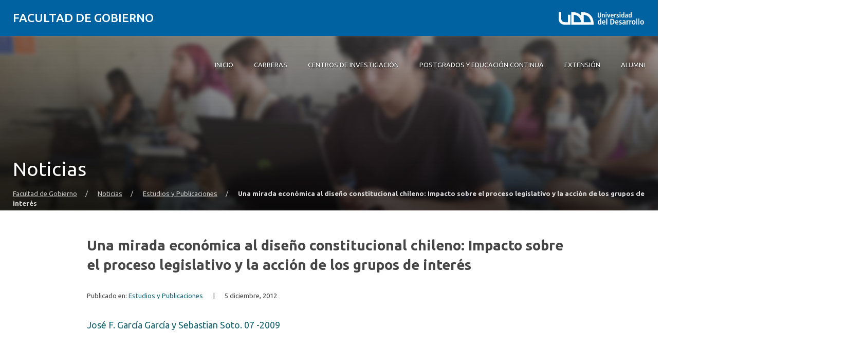

--- FILE ---
content_type: text/html; charset=UTF-8
request_url: https://gobierno.udd.cl/noticias/2012/12/una-mirada-economica-al-diseno-constitucional-chileno-impacto-sobre-el-proceso-legislativo-y-la-accion-de-los-grupos-de-interes/
body_size: 15892
content:
<!DOCTYPE html>
<html lang="es">
<head>
	<meta charset="UTF-8">
	<meta name="viewport" content="width=device-width, initial-scale=1.0, maximum-scale=2.0, minimum-scale=1.0">
	<meta name='robots' content='index, follow, max-image-preview:large, max-snippet:-1, max-video-preview:-1' />
	<style>img:is([sizes="auto" i], [sizes^="auto," i]) { contain-intrinsic-size: 3000px 1500px }</style>
	
	<!-- This site is optimized with the Yoast SEO plugin v25.8 - https://yoast.com/wordpress/plugins/seo/ -->
	<title>Una mirada económica al diseño constitucional chileno: Impacto sobre el proceso legislativo y la acción de los grupos de interés - Facultad de Gobierno</title>
	<link rel="canonical" href="https://gobierno.udd.cl/noticias/2012/12/una-mirada-economica-al-diseno-constitucional-chileno-impacto-sobre-el-proceso-legislativo-y-la-accion-de-los-grupos-de-interes/" />
	<meta property="og:locale" content="es_ES" />
	<meta property="og:type" content="article" />
	<meta property="og:title" content="Una mirada económica al diseño constitucional chileno: Impacto sobre el proceso legislativo y la acción de los grupos de interés - Facultad de Gobierno" />
	<meta property="og:description" content="José F. García García y Sebastian Soto. 07 -2009" />
	<meta property="og:url" content="https://gobierno.udd.cl/noticias/2012/12/una-mirada-economica-al-diseno-constitucional-chileno-impacto-sobre-el-proceso-legislativo-y-la-accion-de-los-grupos-de-interes/" />
	<meta property="og:site_name" content="Facultad de Gobierno" />
	<meta property="article:published_time" content="2012-12-05T13:27:11+00:00" />
	<meta property="article:modified_time" content="2022-03-21T22:44:44+00:00" />
	<meta property="og:image" content="https://gobierno.udd.cl/files/2013/03/BOTON-PUBLICACIONES-FAC-GOBI-copia1.jpg" />
	<meta property="og:image:width" content="215" />
	<meta property="og:image:height" content="92" />
	<meta property="og:image:type" content="image/jpeg" />
	<meta name="author" content="admin" />
	<meta name="twitter:card" content="summary_large_image" />
	<meta name="twitter:label1" content="Escrito por" />
	<meta name="twitter:data1" content="admin" />
	<script type="application/ld+json" class="yoast-schema-graph">{"@context":"https://schema.org","@graph":[{"@type":"WebPage","@id":"https://gobierno.udd.cl/noticias/2012/12/una-mirada-economica-al-diseno-constitucional-chileno-impacto-sobre-el-proceso-legislativo-y-la-accion-de-los-grupos-de-interes/","url":"https://gobierno.udd.cl/noticias/2012/12/una-mirada-economica-al-diseno-constitucional-chileno-impacto-sobre-el-proceso-legislativo-y-la-accion-de-los-grupos-de-interes/","name":"Una mirada económica al diseño constitucional chileno: Impacto sobre el proceso legislativo y la acción de los grupos de interés - Facultad de Gobierno","isPartOf":{"@id":"https://gobierno.udd.cl/#website"},"primaryImageOfPage":{"@id":"https://gobierno.udd.cl/noticias/2012/12/una-mirada-economica-al-diseno-constitucional-chileno-impacto-sobre-el-proceso-legislativo-y-la-accion-de-los-grupos-de-interes/#primaryimage"},"image":{"@id":"https://gobierno.udd.cl/noticias/2012/12/una-mirada-economica-al-diseno-constitucional-chileno-impacto-sobre-el-proceso-legislativo-y-la-accion-de-los-grupos-de-interes/#primaryimage"},"thumbnailUrl":"https://gobierno.udd.cl/files/2013/03/BOTON-PUBLICACIONES-FAC-GOBI-copia1.jpg","datePublished":"2012-12-05T13:27:11+00:00","dateModified":"2022-03-21T22:44:44+00:00","author":{"@id":"https://gobierno.udd.cl/#/schema/person/f7abfa784c86da427e89287831f96ab7"},"breadcrumb":{"@id":"https://gobierno.udd.cl/noticias/2012/12/una-mirada-economica-al-diseno-constitucional-chileno-impacto-sobre-el-proceso-legislativo-y-la-accion-de-los-grupos-de-interes/#breadcrumb"},"inLanguage":"es","potentialAction":[{"@type":"ReadAction","target":["https://gobierno.udd.cl/noticias/2012/12/una-mirada-economica-al-diseno-constitucional-chileno-impacto-sobre-el-proceso-legislativo-y-la-accion-de-los-grupos-de-interes/"]}]},{"@type":"ImageObject","inLanguage":"es","@id":"https://gobierno.udd.cl/noticias/2012/12/una-mirada-economica-al-diseno-constitucional-chileno-impacto-sobre-el-proceso-legislativo-y-la-accion-de-los-grupos-de-interes/#primaryimage","url":"https://gobierno.udd.cl/files/2013/03/BOTON-PUBLICACIONES-FAC-GOBI-copia1.jpg","contentUrl":"https://gobierno.udd.cl/files/2013/03/BOTON-PUBLICACIONES-FAC-GOBI-copia1.jpg","width":215,"height":92},{"@type":"BreadcrumbList","@id":"https://gobierno.udd.cl/noticias/2012/12/una-mirada-economica-al-diseno-constitucional-chileno-impacto-sobre-el-proceso-legislativo-y-la-accion-de-los-grupos-de-interes/#breadcrumb","itemListElement":[{"@type":"ListItem","position":1,"name":"Noticias","item":"https://gobierno.udd.cl/noticias/"},{"@type":"ListItem","position":2,"name":"Una mirada económica al diseño constitucional chileno: Impacto sobre el proceso legislativo y la acción de los grupos de interés"}]},{"@type":"WebSite","@id":"https://gobierno.udd.cl/#website","url":"https://gobierno.udd.cl/","name":"Facultad de Gobierno","description":"Universidad del Desarrollo","inLanguage":"es"},{"@type":"Person","@id":"https://gobierno.udd.cl/#/schema/person/f7abfa784c86da427e89287831f96ab7","name":"admin","image":{"@type":"ImageObject","inLanguage":"es","@id":"https://gobierno.udd.cl/#/schema/person/image/","url":"https://secure.gravatar.com/avatar/921ef1820eeda323d7eebb5239e746aaf0737ac86246d35ed8c4e6caaccaa8a0?s=96&d=mm&r=g","contentUrl":"https://secure.gravatar.com/avatar/921ef1820eeda323d7eebb5239e746aaf0737ac86246d35ed8c4e6caaccaa8a0?s=96&d=mm&r=g","caption":"admin"},"url":"https://gobierno.udd.cl/noticias/author/admin/"}]}</script>
	<!-- / Yoast SEO plugin. -->


<link rel='dns-prefetch' href='//gobierno.udd.cl' />
<link rel='dns-prefetch' href='//unpkg.com' />
<link rel='dns-prefetch' href='//fonts.googleapis.com' />
<link rel="alternate" type="application/rss+xml" title="Facultad de Gobierno &raquo; Feed" href="https://gobierno.udd.cl/feed/" />
<link rel="alternate" type="application/rss+xml" title="Facultad de Gobierno &raquo; Feed de los comentarios" href="https://gobierno.udd.cl/comments/feed/" />
<script type="text/javascript">
/* <![CDATA[ */
window._wpemojiSettings = {"baseUrl":"https:\/\/s.w.org\/images\/core\/emoji\/16.0.1\/72x72\/","ext":".png","svgUrl":"https:\/\/s.w.org\/images\/core\/emoji\/16.0.1\/svg\/","svgExt":".svg","source":{"concatemoji":"https:\/\/gobierno.udd.cl\/wp-includes\/js\/wp-emoji-release.min.js?ver=6.8.3"}};
/*! This file is auto-generated */
!function(s,n){var o,i,e;function c(e){try{var t={supportTests:e,timestamp:(new Date).valueOf()};sessionStorage.setItem(o,JSON.stringify(t))}catch(e){}}function p(e,t,n){e.clearRect(0,0,e.canvas.width,e.canvas.height),e.fillText(t,0,0);var t=new Uint32Array(e.getImageData(0,0,e.canvas.width,e.canvas.height).data),a=(e.clearRect(0,0,e.canvas.width,e.canvas.height),e.fillText(n,0,0),new Uint32Array(e.getImageData(0,0,e.canvas.width,e.canvas.height).data));return t.every(function(e,t){return e===a[t]})}function u(e,t){e.clearRect(0,0,e.canvas.width,e.canvas.height),e.fillText(t,0,0);for(var n=e.getImageData(16,16,1,1),a=0;a<n.data.length;a++)if(0!==n.data[a])return!1;return!0}function f(e,t,n,a){switch(t){case"flag":return n(e,"\ud83c\udff3\ufe0f\u200d\u26a7\ufe0f","\ud83c\udff3\ufe0f\u200b\u26a7\ufe0f")?!1:!n(e,"\ud83c\udde8\ud83c\uddf6","\ud83c\udde8\u200b\ud83c\uddf6")&&!n(e,"\ud83c\udff4\udb40\udc67\udb40\udc62\udb40\udc65\udb40\udc6e\udb40\udc67\udb40\udc7f","\ud83c\udff4\u200b\udb40\udc67\u200b\udb40\udc62\u200b\udb40\udc65\u200b\udb40\udc6e\u200b\udb40\udc67\u200b\udb40\udc7f");case"emoji":return!a(e,"\ud83e\udedf")}return!1}function g(e,t,n,a){var r="undefined"!=typeof WorkerGlobalScope&&self instanceof WorkerGlobalScope?new OffscreenCanvas(300,150):s.createElement("canvas"),o=r.getContext("2d",{willReadFrequently:!0}),i=(o.textBaseline="top",o.font="600 32px Arial",{});return e.forEach(function(e){i[e]=t(o,e,n,a)}),i}function t(e){var t=s.createElement("script");t.src=e,t.defer=!0,s.head.appendChild(t)}"undefined"!=typeof Promise&&(o="wpEmojiSettingsSupports",i=["flag","emoji"],n.supports={everything:!0,everythingExceptFlag:!0},e=new Promise(function(e){s.addEventListener("DOMContentLoaded",e,{once:!0})}),new Promise(function(t){var n=function(){try{var e=JSON.parse(sessionStorage.getItem(o));if("object"==typeof e&&"number"==typeof e.timestamp&&(new Date).valueOf()<e.timestamp+604800&&"object"==typeof e.supportTests)return e.supportTests}catch(e){}return null}();if(!n){if("undefined"!=typeof Worker&&"undefined"!=typeof OffscreenCanvas&&"undefined"!=typeof URL&&URL.createObjectURL&&"undefined"!=typeof Blob)try{var e="postMessage("+g.toString()+"("+[JSON.stringify(i),f.toString(),p.toString(),u.toString()].join(",")+"));",a=new Blob([e],{type:"text/javascript"}),r=new Worker(URL.createObjectURL(a),{name:"wpTestEmojiSupports"});return void(r.onmessage=function(e){c(n=e.data),r.terminate(),t(n)})}catch(e){}c(n=g(i,f,p,u))}t(n)}).then(function(e){for(var t in e)n.supports[t]=e[t],n.supports.everything=n.supports.everything&&n.supports[t],"flag"!==t&&(n.supports.everythingExceptFlag=n.supports.everythingExceptFlag&&n.supports[t]);n.supports.everythingExceptFlag=n.supports.everythingExceptFlag&&!n.supports.flag,n.DOMReady=!1,n.readyCallback=function(){n.DOMReady=!0}}).then(function(){return e}).then(function(){var e;n.supports.everything||(n.readyCallback(),(e=n.source||{}).concatemoji?t(e.concatemoji):e.wpemoji&&e.twemoji&&(t(e.twemoji),t(e.wpemoji)))}))}((window,document),window._wpemojiSettings);
/* ]]> */
</script>
<style id='wp-emoji-styles-inline-css' type='text/css'>

	img.wp-smiley, img.emoji {
		display: inline !important;
		border: none !important;
		box-shadow: none !important;
		height: 1em !important;
		width: 1em !important;
		margin: 0 0.07em !important;
		vertical-align: -0.1em !important;
		background: none !important;
		padding: 0 !important;
	}
</style>
<link rel='stylesheet' id='wp-block-library-css' href='https://gobierno.udd.cl/wp-includes/css/dist/block-library/style.min.css?ver=6.8.3' type='text/css' media='all' />
<link rel='stylesheet' id='splide-css-css' href='https://gobierno.udd.cl/wp-content/plugins/udd-blocks-redux/node_modules/@splidejs/splide/dist/css/splide.min.css?ver=4.1.4' type='text/css' media='all' />
<link rel='stylesheet' id='splide-seagreen-css' href='https://gobierno.udd.cl/wp-content/plugins/udd-blocks-redux/node_modules/@splidejs/splide/dist/css/themes/splide-sea-green.min.css?ver=4.1.4' type='text/css' media='all' />
<style id='udd-blocks-redux-banners-multiples-style-2-inline-css' type='text/css'>
.wp-block-udd-blocks-redux-banners-multiples .splide__arrow{opacity:1}.wp-block-udd-blocks-redux-banners-multiples .splide__arrow:focus,.wp-block-udd-blocks-redux-banners-multiples .splide__arrow:focus-visible{outline-color:var(--wp--preset--color--brand-primary)!important}.wp-block-udd-blocks-redux-banners-multiples .splide__arrow svg{fill:var(--wp--preset--color--brand-primary)}.wp-block-udd-blocks-redux-banners-multiples .splide__arrow:hover:not(:disabled) svg{fill:var(--wp--preset--color--brand-primary-dark)}.wp-block-udd-blocks-redux-banners-multiples .splide__pagination__page{opacity:1}.wp-block-udd-blocks-redux-banners-multiples .splide__pagination__page:hover{background:var(--wp--preset--color--brand-primary-dark)}.wp-block-udd-blocks-redux-banners-multiples .splide__pagination__page:focus,.wp-block-udd-blocks-redux-banners-multiples .splide__pagination__page:focus-visible{outline-color:var(--wp--preset--color--brand-primary)!important}.wp-block-udd-blocks-redux-banners-multiples .splide__pagination__page.is-active{background:var(--wp--preset--color--brand-primary)}.udd-blocks-has-elements-in-columns{display:grid;gap:var(--wp--preset--spacing--50)}@media(min-width:576px){.udd-blocks-has-elements-in-columns{grid-template-columns:repeat(min(2,var(--udd-blocks-redux--columns,var(--udd-blocks-redux--cols,var(--udd-blocks-has-columns-number,2)))),1fr)}}@media(min-width:768px){.udd-blocks-has-elements-in-columns{grid-template-columns:repeat(min(3,var(--udd-blocks-redux--columns,var(--udd-blocks-redux--cols,var(--udd-blocks-has-columns-number,3)))),1fr)}}@media(min-width:992px){.udd-blocks-has-elements-in-columns{grid-template-columns:repeat(min(4,var(--udd-blocks-redux--columns,var(--udd-blocks-redux--cols,var(--udd-blocks-has-columns-number,4)))),1fr)}}@media(min-width:1200px){.udd-blocks-has-elements-in-columns{gap:var(--wp--preset--spacing--60);grid-template-columns:repeat(min(5,var(--udd-blocks-redux--columns,var(--udd-blocks-redux--cols,var(--udd-blocks-has-columns-number,4)))),1fr)}}

</style>
<style id='udd-blocks-redux-banners-multiples-element-style-inline-css' type='text/css'>
.wp-block-udd-blocks-redux-banners-multiples-element{align-items:stretch;background:var(--wp--preset--color--brand-primary);display:flex}.udd-banner-multiple-element{background-position:inherit;background-repeat:no-repeat;background-size:cover;color:var(--wp--preset--color--white);display:flex;flex-flow:column;gap:.5rem;justify-content:var(--items-vertical-align,flex-end);min-height:var(--udd-blocks-redux--min-height);overflow:hidden;padding:2rem;position:relative;text-shadow:0 0 5px rgba(0,0,0,.85);transition:all .2s ease-in;width:100%;z-index:2}.udd-banner-multiple-element:before{background:linear-gradient(180deg,rgba(0,0,0,.333) 50%,#000);content:"";height:100%;left:0;opacity:var(--mask-opacity,50%);position:absolute;top:0;transition:inherit;width:100%;z-index:-1}.udd-banner-multiple-element__title{font-size:var(--wp--preset--font-size--x-large);font-weight:500;text-transform:uppercase;width:-moz-fit-content;width:fit-content}.wp-block-udd-blocks-redux-banners-multiples:not([data-show-descriptions=never]) .udd-banner-multiple-element__title{border-bottom:3px solid var(--wp--preset--color--brand-secondary)}.wp-block-udd-blocks-redux-banners-multiples:not([data-show-descriptions]) .udd-banner-multiple-element__description,.wp-block-udd-blocks-redux-banners-multiples:not([data-show-descriptions]) .udd-banner-multiple-element__link,.wp-block-udd-blocks-redux-banners-multiples[data-show-descriptions=hover] .udd-banner-multiple-element__description,.wp-block-udd-blocks-redux-banners-multiples[data-show-descriptions=hover] .udd-banner-multiple-element__link,.wp-block-udd-blocks-redux-banners-multiples[data-show-descriptions=never] .udd-banner-multiple-element__description,.wp-block-udd-blocks-redux-banners-multiples[data-show-descriptions=never] .udd-banner-multiple-element__link{max-height:0;opacity:0;transition:all .3s ease-in-out}.wp-block-udd-blocks-redux-banners-multiples:not([data-show-descriptions]) .udd-banner-multiple-element:hover .udd-banner-multiple-element__description,.wp-block-udd-blocks-redux-banners-multiples:not([data-show-descriptions]) .udd-banner-multiple-element:hover .udd-banner-multiple-element__link,.wp-block-udd-blocks-redux-banners-multiples[data-show-descriptions=hover] .udd-banner-multiple-element:hover .udd-banner-multiple-element__description,.wp-block-udd-blocks-redux-banners-multiples[data-show-descriptions=hover] .udd-banner-multiple-element:hover .udd-banner-multiple-element__link{max-height:100%;opacity:1}.udd-banner-multiple-element__description,.udd-banner-multiple-element__link{font-size:var(--wp--preset--font-size--small)}.udd-banner-multiple-element__link{text-decoration-color:transparent}.udd-banner-multiple-element__link:before{border-bottom:.33333em solid transparent;border-left:.33333em solid;border-top:.33333em solid transparent;box-sizing:border-box;content:"";display:inline-block;height:.33333em;margin-right:.33333em;width:.33333em}.udd-banner-multiple-element__link,.udd-banner-multiple-element__link:hover{color:var(--wp--preset--color--white)}.udd-banner-multiple-element__link:hover{text-decoration-color:currentColor}a.udd-banner-multiple-element__link:after{content:"";height:100%;left:0;position:absolute;top:0;width:100%}

</style>
<style id='udd-blocks-redux-grouped-cards-style-inline-css' type='text/css'>
.wp-block-udd-blocks-redux-grouped-cards{padding:var(--wp--preset--spacing--50)}.wp-block-udd-blocks-redux-grouped-cards .wp-block-image{margin-bottom:0}.wp-block-udd-blocks-redux-grouped-cards .udd-blocks-has-elements-in-columns{gap:1rem}@media(min-width:768px)and (max-width:991.8px){.wp-block-udd-blocks-redux-grouped-cards.has-block-children-div-2 .udd-blocks-has-elements-in-columns{grid-template-columns:repeat(min(2,var(--udd-blocks-redux--columns,var(--udd-blocks-redux--cols,2))),1fr)}}@media(min-width:576px)and (max-width:991.8px){.wp-block-udd-blocks-redux-grouped-cards.has-block-children-div-3 .udd-blocks-has-elements-in-columns{grid-template-columns:repeat(min(3,var(--udd-blocks-redux--columns,var(--udd-blocks-redux--cols,3))),1fr)}}

</style>
<style id='udd-blocks-redux-grouped-cards-element-style-inline-css' type='text/css'>
.udd-grouped-cards-element{background-position:inherit;background-repeat:no-repeat;background-size:cover;box-sizing:border-box;color:var(--udd-blocks-redux--style--color--text,var(--udd-blocks-redux--text-color));display:flex;flex-flow:column;gap:.5rem;height:100%;justify-content:space-between;min-height:var(--udd-blocks-redux--style--dimensions--min-height);overflow:hidden;position:relative;text-shadow:0 0 5px invert(currentColor);transition:all .2s ease-in;width:100%;z-index:2}.udd-grouped-cards-element__epigraph{margin:var(--wp--preset--spacing--40)}.udd-grouped-cards-element__epigraph-text{display:inline-block;font-size:var(--wp--preset--font-size--small);font-weight:500;padding:var(--wp--preset--spacing--20) var(--wp--preset--spacing--30);position:relative;text-transform:uppercase}.udd-grouped-cards-element__epigraph-text:after{background:var(--udd-blocks-redux--style--color--background,var(--udd-blocks-redux--background-color,#fff));content:"";height:100%;left:0;opacity:.8;position:absolute;top:0;width:100%;z-index:-1}.udd-grouped-cards-element__content{display:flex;flex-flow:column;gap:.5rem;padding:var(--wp--preset--spacing--40);position:relative;text-shadow:none}.udd-grouped-cards-element__content:after,.udd-grouped-cards-element__content:before{content:"";height:100%;left:0;position:absolute;top:0;width:100%}.udd-grouped-cards-element__content:after{background:var(--udd-blocks-redux--style--color--background,var(--udd-blocks-redux--background-color,#fff));opacity:.875;transition:all .15s linear;z-index:-1}.udd-grouped-cards-element:has(a):hover .udd-grouped-cards-element__content:after{opacity:.75}.udd-grouped-cards-element__content:before{background:#000;z-index:-2}.is-style-highlighter .udd-grouped-cards-element__content:after,.is-style-highlighter .udd-grouped-cards-element__content:before{display:none}.is-style-highlighter .udd-grouped-cards-element__content .udd-grouped-cards-element__hl{background:var(--udd-blocks-redux--background-color,#fff);-webkit-box-decoration-break:clone;box-decoration-break:clone;padding:.25em}.is-style-highlighter .udd-grouped-cards-element__content .udd-grouped-cards-element__icon-container .udd-grouped-cards-element__hl{display:inline-block}.udd-grouped-cards-element__title{font-size:var(--wp--preset--font-size--large);font-weight:700;line-height:1.3}.udd-grouped-cards-element__description{font-size:var(--wp--preset--font-size--normal)}.udd-grouped-cards-element__link{font-size:var(--wp--preset--font-size--small);text-decoration-color:transparent}.udd-grouped-cards-element__link>span:before{border-bottom:.33333em solid transparent;border-left:.33333em solid var(--udd-blocks-redux--style--elements--button--color--background,currentColor);border-top:.33333em solid transparent;box-sizing:border-box;content:"";display:inline-block;height:.33333em;margin-right:.33333em;width:.33333em}.udd-grouped-cards-element__link,.udd-grouped-cards-element__link:hover{color:var(--udd-blocks-redux--text-color)}.udd-grouped-cards-element__link:hover{text-decoration-color:currentColor}body:not(.wp-admin) .udd-grouped-cards-element__link span:after{content:"";display:inline-block;height:100%;left:0;position:absolute;top:0;width:100%}img.udd-grouped-cards-element__icon{height:auto;max-width:3rem}

</style>
<style id='udd-blocks-redux-group-header-style-inline-css' type='text/css'>
.wp-block-udd-blocks-redux-group-header p{margin:1em 0}

</style>
<link rel='stylesheet' id='udd-blocks-redux-syndicated-events-style-css' href='https://gobierno.udd.cl/wp-content/plugins/udd-blocks-redux/build/blocks/syndicated-events/style-index.css?ver=0.1.0' type='text/css' media='all' />
<link rel='stylesheet' id='udd-blocks-redux-expandable-groups-style-css' href='https://gobierno.udd.cl/wp-content/plugins/udd-blocks-redux/build/blocks/expandable-groups/style-index.css?ver=0.1.0' type='text/css' media='all' />
<style id='udd-blocks-redux-expandable-groups-element-style-inline-css' type='text/css'>


</style>
<style id='udd-cycles-style-inline-css' type='text/css'>
/* Header */
.wp-block-udd-cycles .cycle__header{
	padding-top: 2rem;
	padding-bottom: 2rem;
	position: relative;
	color: var( --udd-cycles--color );
}
.wp-block-udd-cycles .cycle__header::before {
	content: '';
	position: absolute;
	top: 0;
	left: 0;
	z-index: 0;
	width: 100%;
	height: 100%;
	background-image: var( --udd-cycles--background-image );
	background-position: center center;
	background-size: cover;
	opacity: var( --udd-cycles--img-opacity );
}
.wp-block-udd-cycles .cycle__header > * {
	position: relative;
	z-index: 2;
}
.wp-block-udd-cycles .cycle__epigraph {
	font-size: var( --wp--preset--font-size--large );
}
.wp-block-udd-cycles .cycle__title {
	font-size: var( --wp--preset--font-size--xx-large );
	font-weight: 700;
	text-transform: none;
	margin: .625rem 0 1rem;
}

/* Bloque */
.wp-block-udd-cycles .cycle__elements-container {
	display: grid;
	grid-gap: 25px;
}
@media ( min-width: 768px ) {
	.wp-block-udd-cycles .cycle__elements-container {
		grid-template-columns: repeat( min( 2, var( --udd-cycles--columns ) ), 1fr );
	}
}
@media ( min-width: 992px ) {
	.wp-block-udd-cycles .cycle__elements-container {
		grid-template-columns: repeat( min( 3, var( --udd-cycles--columns ) ), 1fr );
	}
}
@media ( min-width: 1200px ) {
	.wp-block-udd-cycles .cycle__elements-container {
		grid-template-columns: repeat( min( 4, var( --udd-cycles--columns ) ), 1fr );
	}
}

/* Semniarios */
.cycle__elements-container .cycle__element-wrap {
	display: flex;
}
.cycle__elements-container a.cycle__element-wrap:hover {
	text-decoration: none;
}
.wp-block-udd-cycles .cycle__element {
	flex-grow: 1;
	background: white;
	color: var( --wp--preset--color--gray-dark );
	border: 1px solid var( --wp--preset--color--gray-light );
	border-bottom-width: 5px;
	padding: 2rem;
	display: flex;
	gap: 2rem;
	flex-flow: column;
	justify-content: flex-start;
	transition: all 0.075s ease-in;
}
.wp-block-udd-cycles .cycle__element-description *:last-child {
	margin-bottom: 0;
}
.wp-block-udd-cycles .cycle__element-dtstart {
	text-transform: uppercase;
	font-weight: 500;
	letter-spacing: .125em;
	color: var( --wp--preset--color--brand-primary );
	display: block;
	border-left: 3px solid currentColor;
	line-height: 1;
	padding-left: .666em;
	font-size: var( --wp--preset--font-size--large );
}
.wp-block-udd-cycles .cycle__element-title {
	font-size: var( --wp--preset--font-size--x-large );
	font-weight: 500;
	margin-top: -1rem;
}
.wp-block-udd-cycles .cycle__element-meta {
	font-size: var( --wp--preset--font-size--small );
	text-transform: uppercase;
}
.wp-block-udd-cycles .cycle__element-hours,
.wp-block-udd-cycles .cycle__element-locations {
	font-weight: 500;
}
.wp-block-udd-cycles .cycle__element-description {
	flex-grow: 1;
}
.wp-block-udd-cycles .cycle__element-description p,
.wp-block-udd-cycles .cycle__element-footer {
	font-size: var( --wp-preset--font-size--normal ) !important;
}
.wp-block-udd-cycles a.cycle__element-wrap:hover .cycle__element {
	color: white;
	border-color: var( --wp--preset--color--brand-primary );
	background: var( --wp--preset--color--brand-primary );
	text-decoration: none;
}
.wp-block-udd-cycles a.cycle__element-wrap:hover * {
	color: white;
}

/* Estilos */
.wp-block-udd-cycles[class*="has-background"] .cycle__header {
	background-color: var( --udd-cycles--background-color );
	margin-bottom: 2rem;
	padding: 2rem;
}
.wp-block-udd-cycles.has-background-image .cycle__header {
	padding: 4.5rem 2rem;
}
.wp-block-udd-cycles.is-style-full-bg {
	padding: 1rem 0 4.5rem;
	background-color: var( --udd-cycles--background-color );
	color: var( --udd-cycles--color );
}
.wp-block-udd-cycles.is-style-full-bg .cycle__header {
	position: unset;
	padding-left: 0;
	padding-right: 0;
}
.wp-block-udd-cycles.is-style-full-bg.has-background-image > .container {
	position: unset;
}

</style>
<style id='global-styles-inline-css' type='text/css'>
:root{--wp--preset--aspect-ratio--square: 1;--wp--preset--aspect-ratio--4-3: 4/3;--wp--preset--aspect-ratio--3-4: 3/4;--wp--preset--aspect-ratio--3-2: 3/2;--wp--preset--aspect-ratio--2-3: 2/3;--wp--preset--aspect-ratio--16-9: 16/9;--wp--preset--aspect-ratio--9-16: 9/16;--wp--preset--color--black: #000000;--wp--preset--color--cyan-bluish-gray: #abb8c3;--wp--preset--color--white: #ffffff;--wp--preset--color--pale-pink: #f78da7;--wp--preset--color--vivid-red: #cf2e2e;--wp--preset--color--luminous-vivid-orange: #ff6900;--wp--preset--color--luminous-vivid-amber: #fcb900;--wp--preset--color--light-green-cyan: #7bdcb5;--wp--preset--color--vivid-green-cyan: #00d084;--wp--preset--color--pale-cyan-blue: #8ed1fc;--wp--preset--color--vivid-cyan-blue: #0693e3;--wp--preset--color--vivid-purple: #9b51e0;--wp--preset--color--brand-primary: var(--theme-brand-primary);--wp--preset--color--brand-primary-dark: var(--theme-brand-primary-dark);--wp--preset--color--corporate-primary: #0062a1;--wp--preset--color--corporate-primary-alt: #004e80;--wp--preset--color--corporate-primary-dark: #052a42;--wp--preset--color--corporate-secondary: #ff6a00;--wp--preset--color--pure-white: #FFFFFF;--wp--preset--color--gray-lighter: #f4f3f3;--wp--preset--color--gray-light: #e9e9e9;--wp--preset--color--gray: #a3a3a3;--wp--preset--color--gray-dark: #464646;--wp--preset--color--pure-black: #000000;--wp--preset--gradient--vivid-cyan-blue-to-vivid-purple: linear-gradient(135deg,rgba(6,147,227,1) 0%,rgb(155,81,224) 100%);--wp--preset--gradient--light-green-cyan-to-vivid-green-cyan: linear-gradient(135deg,rgb(122,220,180) 0%,rgb(0,208,130) 100%);--wp--preset--gradient--luminous-vivid-amber-to-luminous-vivid-orange: linear-gradient(135deg,rgba(252,185,0,1) 0%,rgba(255,105,0,1) 100%);--wp--preset--gradient--luminous-vivid-orange-to-vivid-red: linear-gradient(135deg,rgba(255,105,0,1) 0%,rgb(207,46,46) 100%);--wp--preset--gradient--very-light-gray-to-cyan-bluish-gray: linear-gradient(135deg,rgb(238,238,238) 0%,rgb(169,184,195) 100%);--wp--preset--gradient--cool-to-warm-spectrum: linear-gradient(135deg,rgb(74,234,220) 0%,rgb(151,120,209) 20%,rgb(207,42,186) 40%,rgb(238,44,130) 60%,rgb(251,105,98) 80%,rgb(254,248,76) 100%);--wp--preset--gradient--blush-light-purple: linear-gradient(135deg,rgb(255,206,236) 0%,rgb(152,150,240) 100%);--wp--preset--gradient--blush-bordeaux: linear-gradient(135deg,rgb(254,205,165) 0%,rgb(254,45,45) 50%,rgb(107,0,62) 100%);--wp--preset--gradient--luminous-dusk: linear-gradient(135deg,rgb(255,203,112) 0%,rgb(199,81,192) 50%,rgb(65,88,208) 100%);--wp--preset--gradient--pale-ocean: linear-gradient(135deg,rgb(255,245,203) 0%,rgb(182,227,212) 50%,rgb(51,167,181) 100%);--wp--preset--gradient--electric-grass: linear-gradient(135deg,rgb(202,248,128) 0%,rgb(113,206,126) 100%);--wp--preset--gradient--midnight: linear-gradient(135deg,rgb(2,3,129) 0%,rgb(40,116,252) 100%);--wp--preset--font-size--small: var( --wp--custom--font-size--small );--wp--preset--font-size--medium: clamp(14px, 0.875rem + ((1vw - 3.2px) * 0.469), 20px);--wp--preset--font-size--large: var( --wp--custom--font-size--large );--wp--preset--font-size--x-large: var( --wp--custom--font-size--x-large );--wp--preset--font-size--x-small: var( --wp--custom--font-size--x-small );--wp--preset--font-size--normal: var( --wp--custom--font-size--normal );--wp--preset--font-size--xx-large: var( --wp--custom--font-size--xx-large );--wp--preset--font-size--xxx-large: var( --wp--custom--font-size--xxx-large );--wp--preset--font-size--huge: var( --wp--custom--font-size--huge );--wp--preset--font-size--x-huge: var( --wp--custom--font-size--x-huge );--wp--preset--spacing--20: 0.44rem;--wp--preset--spacing--30: 0.67rem;--wp--preset--spacing--40: 1rem;--wp--preset--spacing--50: 1.5rem;--wp--preset--spacing--60: 2.25rem;--wp--preset--spacing--70: 3.38rem;--wp--preset--spacing--80: 5.06rem;--wp--preset--shadow--natural: 6px 6px 9px rgba(0, 0, 0, 0.2);--wp--preset--shadow--deep: 12px 12px 50px rgba(0, 0, 0, 0.4);--wp--preset--shadow--sharp: 6px 6px 0px rgba(0, 0, 0, 0.2);--wp--preset--shadow--outlined: 6px 6px 0px -3px rgba(255, 255, 255, 1), 6px 6px rgba(0, 0, 0, 1);--wp--preset--shadow--crisp: 6px 6px 0px rgba(0, 0, 0, 1);--wp--custom--font-size--x-small: clamp(0.69rem, calc(0.80rem + -0.15vw), 0.77rem);--wp--custom--font-size--small: clamp(0.82rem, calc(0.81rem + 0.03vw), 0.83rem);--wp--custom--font-size--normal: clamp(0.88rem, calc(0.83rem + 0.24vw), 1.00rem);--wp--custom--font-size--large: clamp(0.93rem, calc(0.83rem + 0.52vw), 1.20rem);--wp--custom--font-size--x-large: clamp(1.00rem, calc(0.82rem + 0.87vw), 1.44rem);--wp--custom--font-size--xx-large: clamp(1.06rem, calc(0.80rem + 1.30vw), 1.73rem);--wp--custom--font-size--xxx-large: clamp(1.13rem, calc(0.77rem + 1.83vw), 2.07rem);--wp--custom--font-size--huge: clamp(1.29rem, calc(0.63rem + 3.31vw), 2.99rem);--wp--custom--font-size--x-huge: clamp(3.00rem, calc(2.31rem + 3.45vw), 4.77rem);}:root { --wp--style--global--content-size: min(75rem, 80%);--wp--style--global--wide-size: min(85rem, 95%); }:where(body) { margin: 0; }.wp-site-blocks > .alignleft { float: left; margin-right: 2em; }.wp-site-blocks > .alignright { float: right; margin-left: 2em; }.wp-site-blocks > .aligncenter { justify-content: center; margin-left: auto; margin-right: auto; }:where(.is-layout-flex){gap: 0.5em;}:where(.is-layout-grid){gap: 0.5em;}.is-layout-flow > .alignleft{float: left;margin-inline-start: 0;margin-inline-end: 2em;}.is-layout-flow > .alignright{float: right;margin-inline-start: 2em;margin-inline-end: 0;}.is-layout-flow > .aligncenter{margin-left: auto !important;margin-right: auto !important;}.is-layout-constrained > .alignleft{float: left;margin-inline-start: 0;margin-inline-end: 2em;}.is-layout-constrained > .alignright{float: right;margin-inline-start: 2em;margin-inline-end: 0;}.is-layout-constrained > .aligncenter{margin-left: auto !important;margin-right: auto !important;}.is-layout-constrained > :where(:not(.alignleft):not(.alignright):not(.alignfull)){max-width: var(--wp--style--global--content-size);margin-left: auto !important;margin-right: auto !important;}.is-layout-constrained > .alignwide{max-width: var(--wp--style--global--wide-size);}body .is-layout-flex{display: flex;}.is-layout-flex{flex-wrap: wrap;align-items: center;}.is-layout-flex > :is(*, div){margin: 0;}body .is-layout-grid{display: grid;}.is-layout-grid > :is(*, div){margin: 0;}body{line-height: 1.75;padding-top: 0px;padding-right: 0px;padding-bottom: 0px;padding-left: 0px;}a:where(:not(.wp-element-button)){text-decoration: underline;}:root :where(.wp-element-button, .wp-block-button__link){background-color: #32373c;border-width: 0;color: #fff;font-family: inherit;font-size: inherit;line-height: inherit;padding: calc(0.667em + 2px) calc(1.333em + 2px);text-decoration: none;}.has-black-color{color: var(--wp--preset--color--black) !important;}.has-cyan-bluish-gray-color{color: var(--wp--preset--color--cyan-bluish-gray) !important;}.has-white-color{color: var(--wp--preset--color--white) !important;}.has-pale-pink-color{color: var(--wp--preset--color--pale-pink) !important;}.has-vivid-red-color{color: var(--wp--preset--color--vivid-red) !important;}.has-luminous-vivid-orange-color{color: var(--wp--preset--color--luminous-vivid-orange) !important;}.has-luminous-vivid-amber-color{color: var(--wp--preset--color--luminous-vivid-amber) !important;}.has-light-green-cyan-color{color: var(--wp--preset--color--light-green-cyan) !important;}.has-vivid-green-cyan-color{color: var(--wp--preset--color--vivid-green-cyan) !important;}.has-pale-cyan-blue-color{color: var(--wp--preset--color--pale-cyan-blue) !important;}.has-vivid-cyan-blue-color{color: var(--wp--preset--color--vivid-cyan-blue) !important;}.has-vivid-purple-color{color: var(--wp--preset--color--vivid-purple) !important;}.has-brand-primary-color{color: var(--wp--preset--color--brand-primary) !important;}.has-brand-primary-dark-color{color: var(--wp--preset--color--brand-primary-dark) !important;}.has-corporate-primary-color{color: var(--wp--preset--color--corporate-primary) !important;}.has-corporate-primary-alt-color{color: var(--wp--preset--color--corporate-primary-alt) !important;}.has-corporate-primary-dark-color{color: var(--wp--preset--color--corporate-primary-dark) !important;}.has-corporate-secondary-color{color: var(--wp--preset--color--corporate-secondary) !important;}.has-pure-white-color{color: var(--wp--preset--color--pure-white) !important;}.has-gray-lighter-color{color: var(--wp--preset--color--gray-lighter) !important;}.has-gray-light-color{color: var(--wp--preset--color--gray-light) !important;}.has-gray-color{color: var(--wp--preset--color--gray) !important;}.has-gray-dark-color{color: var(--wp--preset--color--gray-dark) !important;}.has-pure-black-color{color: var(--wp--preset--color--pure-black) !important;}.has-black-background-color{background-color: var(--wp--preset--color--black) !important;}.has-cyan-bluish-gray-background-color{background-color: var(--wp--preset--color--cyan-bluish-gray) !important;}.has-white-background-color{background-color: var(--wp--preset--color--white) !important;}.has-pale-pink-background-color{background-color: var(--wp--preset--color--pale-pink) !important;}.has-vivid-red-background-color{background-color: var(--wp--preset--color--vivid-red) !important;}.has-luminous-vivid-orange-background-color{background-color: var(--wp--preset--color--luminous-vivid-orange) !important;}.has-luminous-vivid-amber-background-color{background-color: var(--wp--preset--color--luminous-vivid-amber) !important;}.has-light-green-cyan-background-color{background-color: var(--wp--preset--color--light-green-cyan) !important;}.has-vivid-green-cyan-background-color{background-color: var(--wp--preset--color--vivid-green-cyan) !important;}.has-pale-cyan-blue-background-color{background-color: var(--wp--preset--color--pale-cyan-blue) !important;}.has-vivid-cyan-blue-background-color{background-color: var(--wp--preset--color--vivid-cyan-blue) !important;}.has-vivid-purple-background-color{background-color: var(--wp--preset--color--vivid-purple) !important;}.has-brand-primary-background-color{background-color: var(--wp--preset--color--brand-primary) !important;}.has-brand-primary-dark-background-color{background-color: var(--wp--preset--color--brand-primary-dark) !important;}.has-corporate-primary-background-color{background-color: var(--wp--preset--color--corporate-primary) !important;}.has-corporate-primary-alt-background-color{background-color: var(--wp--preset--color--corporate-primary-alt) !important;}.has-corporate-primary-dark-background-color{background-color: var(--wp--preset--color--corporate-primary-dark) !important;}.has-corporate-secondary-background-color{background-color: var(--wp--preset--color--corporate-secondary) !important;}.has-pure-white-background-color{background-color: var(--wp--preset--color--pure-white) !important;}.has-gray-lighter-background-color{background-color: var(--wp--preset--color--gray-lighter) !important;}.has-gray-light-background-color{background-color: var(--wp--preset--color--gray-light) !important;}.has-gray-background-color{background-color: var(--wp--preset--color--gray) !important;}.has-gray-dark-background-color{background-color: var(--wp--preset--color--gray-dark) !important;}.has-pure-black-background-color{background-color: var(--wp--preset--color--pure-black) !important;}.has-black-border-color{border-color: var(--wp--preset--color--black) !important;}.has-cyan-bluish-gray-border-color{border-color: var(--wp--preset--color--cyan-bluish-gray) !important;}.has-white-border-color{border-color: var(--wp--preset--color--white) !important;}.has-pale-pink-border-color{border-color: var(--wp--preset--color--pale-pink) !important;}.has-vivid-red-border-color{border-color: var(--wp--preset--color--vivid-red) !important;}.has-luminous-vivid-orange-border-color{border-color: var(--wp--preset--color--luminous-vivid-orange) !important;}.has-luminous-vivid-amber-border-color{border-color: var(--wp--preset--color--luminous-vivid-amber) !important;}.has-light-green-cyan-border-color{border-color: var(--wp--preset--color--light-green-cyan) !important;}.has-vivid-green-cyan-border-color{border-color: var(--wp--preset--color--vivid-green-cyan) !important;}.has-pale-cyan-blue-border-color{border-color: var(--wp--preset--color--pale-cyan-blue) !important;}.has-vivid-cyan-blue-border-color{border-color: var(--wp--preset--color--vivid-cyan-blue) !important;}.has-vivid-purple-border-color{border-color: var(--wp--preset--color--vivid-purple) !important;}.has-brand-primary-border-color{border-color: var(--wp--preset--color--brand-primary) !important;}.has-brand-primary-dark-border-color{border-color: var(--wp--preset--color--brand-primary-dark) !important;}.has-corporate-primary-border-color{border-color: var(--wp--preset--color--corporate-primary) !important;}.has-corporate-primary-alt-border-color{border-color: var(--wp--preset--color--corporate-primary-alt) !important;}.has-corporate-primary-dark-border-color{border-color: var(--wp--preset--color--corporate-primary-dark) !important;}.has-corporate-secondary-border-color{border-color: var(--wp--preset--color--corporate-secondary) !important;}.has-pure-white-border-color{border-color: var(--wp--preset--color--pure-white) !important;}.has-gray-lighter-border-color{border-color: var(--wp--preset--color--gray-lighter) !important;}.has-gray-light-border-color{border-color: var(--wp--preset--color--gray-light) !important;}.has-gray-border-color{border-color: var(--wp--preset--color--gray) !important;}.has-gray-dark-border-color{border-color: var(--wp--preset--color--gray-dark) !important;}.has-pure-black-border-color{border-color: var(--wp--preset--color--pure-black) !important;}.has-vivid-cyan-blue-to-vivid-purple-gradient-background{background: var(--wp--preset--gradient--vivid-cyan-blue-to-vivid-purple) !important;}.has-light-green-cyan-to-vivid-green-cyan-gradient-background{background: var(--wp--preset--gradient--light-green-cyan-to-vivid-green-cyan) !important;}.has-luminous-vivid-amber-to-luminous-vivid-orange-gradient-background{background: var(--wp--preset--gradient--luminous-vivid-amber-to-luminous-vivid-orange) !important;}.has-luminous-vivid-orange-to-vivid-red-gradient-background{background: var(--wp--preset--gradient--luminous-vivid-orange-to-vivid-red) !important;}.has-very-light-gray-to-cyan-bluish-gray-gradient-background{background: var(--wp--preset--gradient--very-light-gray-to-cyan-bluish-gray) !important;}.has-cool-to-warm-spectrum-gradient-background{background: var(--wp--preset--gradient--cool-to-warm-spectrum) !important;}.has-blush-light-purple-gradient-background{background: var(--wp--preset--gradient--blush-light-purple) !important;}.has-blush-bordeaux-gradient-background{background: var(--wp--preset--gradient--blush-bordeaux) !important;}.has-luminous-dusk-gradient-background{background: var(--wp--preset--gradient--luminous-dusk) !important;}.has-pale-ocean-gradient-background{background: var(--wp--preset--gradient--pale-ocean) !important;}.has-electric-grass-gradient-background{background: var(--wp--preset--gradient--electric-grass) !important;}.has-midnight-gradient-background{background: var(--wp--preset--gradient--midnight) !important;}.has-small-font-size{font-size: var(--wp--preset--font-size--small) !important;}.has-medium-font-size{font-size: var(--wp--preset--font-size--medium) !important;}.has-large-font-size{font-size: var(--wp--preset--font-size--large) !important;}.has-x-large-font-size{font-size: var(--wp--preset--font-size--x-large) !important;}.has-x-small-font-size{font-size: var(--wp--preset--font-size--x-small) !important;}.has-normal-font-size{font-size: var(--wp--preset--font-size--normal) !important;}.has-xx-large-font-size{font-size: var(--wp--preset--font-size--xx-large) !important;}.has-xxx-large-font-size{font-size: var(--wp--preset--font-size--xxx-large) !important;}.has-huge-font-size{font-size: var(--wp--preset--font-size--huge) !important;}.has-x-huge-font-size{font-size: var(--wp--preset--font-size--x-huge) !important;}
:where(.wp-block-post-template.is-layout-flex){gap: 1.25em;}:where(.wp-block-post-template.is-layout-grid){gap: 1.25em;}
:where(.wp-block-columns.is-layout-flex){gap: 2em;}:where(.wp-block-columns.is-layout-grid){gap: 2em;}
:root :where(.wp-block-pullquote){font-size: clamp(0.984em, 0.984rem + ((1vw - 0.2em) * 0.645), 1.5em);line-height: 1.6;}
</style>
<link rel='stylesheet' id='css_content-css' href='https://gobierno.udd.cl/wp-content/plugins/av-contenido-programas/css/contenido.css?ver=6.8.3' type='text/css' media='all' />
<link rel='stylesheet' id='udd-events-metadata-css' href='https://gobierno.udd.cl/wp-content/plugins/udd-event-cpt-plugin/css/event-metadata.css?ver=1752877455' type='text/css' media='all' />
<link rel='stylesheet' id='tablesaw-stackonly-css-css' href='https://gobierno.udd.cl/wp-content/plugins/udd-blocks/inc/../node_modules/tablesaw/dist/stackonly/tablesaw.stackonly.css?ver=3.1.2' type='text/css' media='all' />
<link rel='stylesheet' id='fonts-css' href='https://fonts.googleapis.com/css2?family=Ubuntu%3Aital%2Cwght%400%2C400%3B0%2C500%3B0%2C700%3B1%2C400%3B1%2C500&#038;display=swap&#038;ver=6.8.3' type='text/css' media='all' />
<link rel='stylesheet' id='style-css' href='https://gobierno.udd.cl/wp-content/themes/facultades-2018/assets/dist/gobierno.ffabf53a.css' type='text/css' media='all' />
<link rel='stylesheet' id='theme-variables-css' href='https://gobierno.udd.cl/wp-content/themes/facultades-2018/assets/dist/gobierno-slim.6415b8f2.css' type='text/css' media='all' />
<link rel='stylesheet' id='udd-blocks-redux-compat-css' href='https://gobierno.udd.cl/wp-content/themes/facultades-2018/assets/dist/udd-blocks-redux-compat.3b057d24.css' type='text/css' media='all' />
<script src='https://unpkg.com/htmx.org@1.9.8?ver=1.9.8' defer></script><script src='https://gobierno.udd.cl/wp-content/plugins/udd-blocks-redux/src/js/common.js?ver=1769733746' defer></script><script src='https://gobierno.udd.cl/wp-includes/js/jquery/jquery.min.js?ver=3.7.1' defer></script><script src='https://gobierno.udd.cl/wp-includes/js/underscore.min.js?ver=1.13.7' defer></script><script src='https://gobierno.udd.cl/wp-includes/js/jquery/jquery-migrate.min.js?ver=3.4.1' defer></script><script src='https://gobierno.udd.cl/wp-content/themes/facultades-2018/node_modules/bootstrap/dist/js/bootstrap.min.js?ver=6.8.3' defer></script><script src='https://gobierno.udd.cl/wp-content/themes/facultades-2018/assets/dist/runtime.33212313.js?ver=0.1.0' defer></script><script type="text/javascript" id="wp-util-js-extra">
/* <![CDATA[ */
var _wpUtilSettings = {"ajax":{"url":"\/wp-admin\/admin-ajax.php"}};
/* ]]> */
</script>
<script src='https://gobierno.udd.cl/wp-includes/js/wp-util.min.js?ver=6.8.3' defer></script><script type="text/javascript" id="template-js-extra">
/* <![CDATA[ */
var udd_ajax = {"ajax_url":"https:\/\/gobierno.udd.cl\/wp-admin\/admin-ajax.php","_nonce":"bc91748d2e","filters":{"SINGLE_TERM_SELECTION_LIMIT":3},"entry_id":"3171","recaptcha_key":"6Lc0auQZAAAAAE1iqw1terLTM52-Nh7YlSTGUlap"};
/* ]]> */
</script>
<script src='https://gobierno.udd.cl/wp-content/themes/facultades-2018/assets/dist/template.e58fcb98.js' defer></script><link rel="https://api.w.org/" href="https://gobierno.udd.cl/wp-json/" /><link rel="alternate" title="JSON" type="application/json" href="https://gobierno.udd.cl/wp-json/wp/v2/posts/3171" /><link rel="EditURI" type="application/rsd+xml" title="RSD" href="https://gobierno.udd.cl/xmlrpc.php?rsd" />
<meta name="generator" content="WordPress 6.8.3" />
<link rel='shortlink' href='https://gobierno.udd.cl/?p=3171' />
<link rel="alternate" title="oEmbed (JSON)" type="application/json+oembed" href="https://gobierno.udd.cl/wp-json/oembed/1.0/embed?url=https%3A%2F%2Fgobierno.udd.cl%2Fnoticias%2F2012%2F12%2Funa-mirada-economica-al-diseno-constitucional-chileno-impacto-sobre-el-proceso-legislativo-y-la-accion-de-los-grupos-de-interes%2F" />
<link rel="alternate" title="oEmbed (XML)" type="text/xml+oembed" href="https://gobierno.udd.cl/wp-json/oembed/1.0/embed?url=https%3A%2F%2Fgobierno.udd.cl%2Fnoticias%2F2012%2F12%2Funa-mirada-economica-al-diseno-constitucional-chileno-impacto-sobre-el-proceso-legislativo-y-la-accion-de-los-grupos-de-interes%2F&#038;format=xml" />
<script type="text/javascript">window.$crisp=[];window.CRISP_WEBSITE_ID="76dc2385-f55e-4825-bf8b-0c43f1d23854";(function(){d=document;s=d.createElement("script");s.src="https://client.crisp.chat/l.js";s.async=1;d.getElementsByTagName("head")[0].appendChild(s);})();</script><script>(function(w,d,s,l,i){w[l]=w[l]||[];w[l].push({'gtm.start':
new Date().getTime(),event:'gtm.js'});var f=d.getElementsByTagName(s)[0],
j=d.createElement(s),dl=l!='dataLayer'?'&l='+l:'';j.async=true;j.src=
'//www.googletagmanager.com/gtm.js?id='+i+dl;f.parentNode.insertBefore(j,f);
})(window,document,'script','dataLayer','GTM-5VPXPW');</script>
		<style type="text/css" id="wp-custom-css">
			.home .hero--fullheight .hero__media--featured-mask::before {
	opacity: 0;
}
.home .hero--fullheight .hero__media--featured-mask::after {
	opacity: .5;
}
/*
.page-id-31184 .site-main-nav,
.page-id-31184 .breadcrumb,
.page-id-31184 .site-mobile-nav-collapse,
.page-id-31184 .site-udd-links,
.page-id-31184 .site-logo-udd,
.page-id-31184 .site-footer__rrss,
.page-id-31184 .site-footer__nav {
	display: none;
}
.page-id-31184 .main-site-title {
	visibility: hidden;
}
.page-id-31184 .site-top .container {
	height: 90px;
	background: url(https://gobierno.udd.cl/files/2022/03/gobierno.png) center no-repeat;		
	background-size: auto 70px;
}
.page-id-31184 .site-hero .hero__media-image {
	filter: none !important;
}
.page-id-31184 .site-hero .hero__media::before {
	opacity: .333;
	background-color: transparent;
}*/		</style>
		<style id="kirki-inline-styles"></style>	<!-- Webtracking -->
	<script type="text/javascript">
		var _paq = _paq || [];
		_paq.push(['trackPageView']);
		_paq.push(['enableLinkTracking']);
		(function() {
		var u="https://wtcl1.fidelizador.com/track.php?slug=udd";
		_paq.push(['setTrackerUrl', u]);
		_paq.push(['setSiteId', '1']);
		var d=document,
			g=d.createElement('script'),
			s=d.getElementsByTagName('script')[0];
		g.type='text/javascript'; g.async=true; g.defer=true; g.src='https://staticcl1.fidelizador.com/webtrackingcl1/piwik.js'; s.parentNode.insertBefore(g,s);
		})();
	</script>
	<!-- Fin Webtracking -->
</head>
<body class="wp-singular post-template-default single single-post postid-3171 single-format-standard wp-embed-responsive wp-theme-facultades-2018 wp-child-theme-gobierno-2018 is-main-site has-long-title">
	<noscript><iframe src="https://www.googletagmanager.com/ns.html?id=GTM-5VPXPW"
height="0" width="0" style="display:none;visibility:hidden"></iframe></noscript>
	<!-- Site: Top -->
    <div id="site-top" class="site-top">
        <div class="container">
            <div class="content-title-navbar">
                				<a class="main-site-title" href="https://gobierno.udd.cl" rel="index">
					Facultad de Gobierno					<span class="main-site-title__org">Universidad del Desarrollo</span>
				</a>
                            </div>
						<div class="site-logo-udd">
                <a href="http://www.udd.cl" class="logo-udd" data-title="Ir a udd.cl" target="_blank">
					<img class="udd-logo svg-logo-udd-dims" src="https://gobierno.udd.cl/wp-content/themes/facultades-2018/assets/img/logo-udd-blanco.svg" alt="Logo Universidad de Desarrollo" width="286" height="42">
                    <svg class="svg-logo-udd-dims"><use xlink:href='https://gobierno.udd.cl/wp-content/themes/facultades-2018/assets/img/svg/dist/main.svg?version=1695853099#logo-udd'></use></svg>                </a>
            </div>
            <!-- Mobile Nav -->
            <button role="button" class="site-mobile-nav-collapse js-site-mobile-nav-collapse" data-target=".site-mobile-nav" aria-label="Botón para abrir menú de navegación principal">
				<svg class="svg-menu-dims"><use xlink:href='https://gobierno.udd.cl/wp-content/themes/facultades-2018/assets/img/svg/dist/main.svg?version=1695853099#menu'></use></svg>            </button>
            <div class="site-mobile-nav">
                <!-- Mobile wrapper -->
                <div class="site-mobile-nav__wrapper">
                    <!-- Title -->
                    <div class="site-title__name"><a href="https://gobierno.udd.cl/">Facultad de Gobierno</a></div>
                    <!-- Main navigation -->
					<nav class="site-mobile-nav__nav"><ul id="menu-principal" class="site-main-nav__menu nav-mobile"><li id="menu-item-23954" class="menu-item menu-item-type-post_type menu-item-object-page menu-item-home menu-item-has-children menu-item-23954"><a href="https://gobierno.udd.cl/">Inicio</a><div class="menu-item__content"><div class="menu-item__summary"><div class="menu-item__summary__content"><h4 class="menu-item__summary__title">Inicio</h4><p></p></div></div>
<ul class="sub-menu">
	<li id="menu-item-23955" class="menu-item menu-item-type-post_type menu-item-object-page menu-item-23955"><a href="https://gobierno.udd.cl/sobre-la-facultad/">Sobre la Facultad</a></li>
	<li id="menu-item-26229" class="menu-item menu-item-type-custom menu-item-object-custom menu-item-26229"><a href="https://gobierno.udd.cl/blog/categoria/noticias/">Noticias</a></li>
	<li id="menu-item-26230" class="menu-item menu-item-type-custom menu-item-object-custom menu-item-26230"><a href="https://gobierno.udd.cl/blog/categoria/facultad-en-la-prensa/">Facultad en la Prensa</a></li>
</ul>
</div></li>
<li id="menu-item-24251" class="menu-item menu-item-type-post_type menu-item-object-page menu-item-has-children menu-item-24251"><a href="https://gobierno.udd.cl/carreras/">Carreras</a><div class="menu-item__content"><div class="menu-item__summary"><div class="menu-item__summary__content"><h4 class="menu-item__summary__title">Carreras</h4><p></p></div></div>
<ul class="sub-menu">
	<li id="menu-item-25765" class="menu-item menu-item-type-post_type menu-item-object-career menu-item-25765"><a href="https://gobierno.udd.cl/carrera/ciencia-politica-publica/">Ciencia Política y Políticas Públicas</a></li>
	<li id="menu-item-25764" class="menu-item menu-item-type-post_type menu-item-object-career menu-item-25764"><a href="https://gobierno.udd.cl/carrera/bachillerato-derecho-ciencias-sociales-humanidades/">Bachillerato en Derecho, Ciencias Sociales y Humanidades</a></li>
	<li id="menu-item-25762" class="menu-item menu-item-type-post_type menu-item-object-career menu-item-25762"><a href="https://gobierno.udd.cl/carrera/bachillerato-en-psicologia/">Bachillerato en Psicología</a></li>
	<li id="menu-item-25763" class="menu-item menu-item-type-post_type menu-item-object-career menu-item-25763"><a href="https://gobierno.udd.cl/carrera/bachillerato-en-ingenieria-comercial/">Bachillerato en Ingeniería Comercial</a></li>
	<li id="menu-item-36067" class="menu-item menu-item-type-post_type menu-item-object-career menu-item-36067"><a href="https://gobierno.udd.cl/carrera/bachillerato-en-diseno-santiago/">Bachillerato en Diseño</a></li>
</ul>
</div></li>
<li id="menu-item-23956" class="menu-item menu-item-type-post_type menu-item-object-page menu-item-has-children menu-item-23956"><a href="https://gobierno.udd.cl/investigacion/">Centros de Investigación</a><div class="menu-item__content"><div class="menu-item__summary"><div class="menu-item__summary__content"><h4 class="menu-item__summary__title">Centros de Investigación</h4><p></p></div></div>
<ul class="sub-menu">
	<li id="menu-item-25768" class="menu-item menu-item-type-custom menu-item-object-custom menu-item-25768"><a href="https://gobierno.udd.cl/cpp/">Centro de Políticas Públicas</a></li>
	<li id="menu-item-31818" class="menu-item menu-item-type-custom menu-item-object-custom menu-item-31818"><a href="https://gobierno.udd.cl/cips/">Centro de Políticas Públicas e Innovación en Salud</a></li>
	<li id="menu-item-31819" class="menu-item menu-item-type-custom menu-item-object-custom menu-item-31819"><a href="https://www.cipem.cl/">Centro de Conocimiento e Investigación en Personas Mayores</a></li>
	<li id="menu-item-31820" class="menu-item menu-item-type-custom menu-item-object-custom menu-item-31820"><a href="https://www.ciled.udd.cl/">Centro de Innovación en Liderazgo Educativo</a></li>
	<li id="menu-item-25770" class="menu-item menu-item-type-custom menu-item-object-custom menu-item-25770"><a href="https://complejidadsocial.udd.cl/">Centro de Investigación en Complejidad Social</a></li>
	<li id="menu-item-25769" class="menu-item menu-item-type-custom menu-item-object-custom menu-item-25769"><a href="https://gobierno.udd.cl/estudio-rrii/">Centro de Estudios de Relaciones Internacionales</a></li>
	<li id="menu-item-25767" class="menu-item menu-item-type-custom menu-item-object-custom menu-item-25767"><a href="http://www.panelciudadano.cl/">Panel Ciudadano</a></li>
	<li id="menu-item-25766" class="menu-item menu-item-type-custom menu-item-object-custom menu-item-25766"><a href="https://gobierno.udd.cl/documentos-de-trabajo/">Estudios y Publicaciones</a></li>
</ul>
</div></li>
<li id="menu-item-24222" class="menu-item menu-item-type-custom menu-item-object-custom menu-item-has-children menu-item-24222"><a href="https://gobierno.udd.cl/postgrados-y-educacion-continua/">Postgrados y educación continua</a><div class="menu-item__content"><div class="menu-item__summary"><div class="menu-item__summary__content"><h4 class="menu-item__summary__title">Postgrados y educación continua</h4><p></p></div></div>
<ul class="sub-menu">
	<li id="menu-item-45970" class="menu-item menu-item-type-post_type menu-item-object-page menu-item-45970"><a href="https://gobierno.udd.cl/doctorados/">Doctorados</a></li>
	<li id="menu-item-26233" class="menu-item menu-item-type-custom menu-item-object-custom menu-item-26233"><a href="https://gobierno.udd.cl/postgrados-y-educacion-continua/#!/terms_by_tax%5Btype%5D=12366">Magísteres</a></li>
	<li id="menu-item-26232" class="menu-item menu-item-type-custom menu-item-object-custom menu-item-26232"><a href="https://gobierno.udd.cl/postgrados-y-educacion-continua/#!/terms_by_tax%5Btype%5D=50">Diplomados</a></li>
	<li id="menu-item-26231" class="menu-item menu-item-type-custom menu-item-object-custom menu-item-26231"><a href="https://gobierno.udd.cl/postgrados-y-educacion-continua/#!/terms_by_tax%5Btype%5D=30">Cursos o Talleres</a></li>
</ul>
</div></li>
<li id="menu-item-24109" class="menu-item menu-item-type-post_type_archive menu-item-object-wufoo_seminar menu-item-has-children menu-item-24109"><a href="https://gobierno.udd.cl/ver-seminario/">Extensión</a><div class="menu-item__content"><div class="menu-item__summary"><div class="menu-item__summary__content"><h4 class="menu-item__summary__title">Extensión</h4><p></p></div></div>
<ul class="sub-menu">
	<li id="menu-item-34105" class="menu-item menu-item-type-post_type menu-item-object-page menu-item-34105"><a href="https://gobierno.udd.cl/pasantias/">Pasantías</a></li>
	<li id="menu-item-26234" class="menu-item menu-item-type-custom menu-item-object-custom menu-item-26234"><a href="https://gobierno.udd.cl/ver-seminario/">Seminarios, Charlas u Otros</a></li>
</ul>
</div></li>
<li id="menu-item-23958" class="menu-item menu-item-type-post_type menu-item-object-page menu-item-has-children menu-item-23958"><a href="https://gobierno.udd.cl/alumni/">Alumni</a><div class="menu-item__content"><div class="menu-item__summary"><div class="menu-item__summary__content"><h4 class="menu-item__summary__title">Alumni</h4><p></p></div></div>
<ul class="sub-menu">
	<li id="menu-item-33547" class="menu-item menu-item-type-post_type menu-item-object-page menu-item-33547"><a href="https://gobierno.udd.cl/alumni/">Alumni</a></li>
	<li id="menu-item-33545" class="menu-item menu-item-type-post_type menu-item-object-page menu-item-33545"><a href="https://gobierno.udd.cl/alumni/ofertas-laborales/">Ofertas laborales y prácticas</a></li>
</ul>
</div></li>
</ul></nav>					<!-- Searchform mobile -->
					                </div>
            </div>
        </div>
    </div>
    <header id="site-header" class="site-header">
        <div class="container">
			<div class="site-main-nav js-site-main-nav-visible">
			<nav class="site-main-nav__container site-main-nav__container--has-dropdown"><ul id="menu-principal-1" class="site-main-nav__menu "><li class="menu-item menu-item-type-post_type menu-item-object-page menu-item-home menu-item-has-children menu-item-23954"><a href="https://gobierno.udd.cl/"><span>Inicio</span></a><div class="menu-item__content"><div class="menu-item__summary"><div class="menu-item__summary__content"><h4 class="menu-item__summary__title">Inicio</h4><p></p></div></div>
<ul class="sub-menu">
	<li class="menu-item menu-item-type-post_type menu-item-object-page menu-item-23955"><a href="https://gobierno.udd.cl/sobre-la-facultad/"><span>Sobre la Facultad</span></a></li>
	<li class="menu-item menu-item-type-custom menu-item-object-custom menu-item-26229"><a href="https://gobierno.udd.cl/blog/categoria/noticias/"><span>Noticias</span></a></li>
	<li class="menu-item menu-item-type-custom menu-item-object-custom menu-item-26230"><a href="https://gobierno.udd.cl/blog/categoria/facultad-en-la-prensa/"><span>Facultad en la Prensa</span></a></li>
</ul>
</div></li>
<li class="menu-item menu-item-type-post_type menu-item-object-page menu-item-has-children menu-item-24251"><a href="https://gobierno.udd.cl/carreras/"><span>Carreras</span></a><div class="menu-item__content"><div class="menu-item__summary"><div class="menu-item__summary__content"><h4 class="menu-item__summary__title">Carreras</h4><p></p></div></div>
<ul class="sub-menu">
	<li class="menu-item menu-item-type-post_type menu-item-object-career menu-item-25765"><a href="https://gobierno.udd.cl/carrera/ciencia-politica-publica/"><span>Ciencia Política y Políticas Públicas</span></a></li>
	<li class="menu-item menu-item-type-post_type menu-item-object-career menu-item-25764"><a href="https://gobierno.udd.cl/carrera/bachillerato-derecho-ciencias-sociales-humanidades/"><span>Bachillerato en Derecho, Ciencias Sociales y Humanidades</span></a></li>
	<li class="menu-item menu-item-type-post_type menu-item-object-career menu-item-25762"><a href="https://gobierno.udd.cl/carrera/bachillerato-en-psicologia/"><span>Bachillerato en Psicología</span></a></li>
	<li class="menu-item menu-item-type-post_type menu-item-object-career menu-item-25763"><a href="https://gobierno.udd.cl/carrera/bachillerato-en-ingenieria-comercial/"><span>Bachillerato en Ingeniería Comercial</span></a></li>
	<li class="menu-item menu-item-type-post_type menu-item-object-career menu-item-36067"><a href="https://gobierno.udd.cl/carrera/bachillerato-en-diseno-santiago/"><span>Bachillerato en Diseño</span></a></li>
</ul>
</div></li>
<li class="menu-item menu-item-type-post_type menu-item-object-page menu-item-has-children menu-item-23956"><a href="https://gobierno.udd.cl/investigacion/"><span>Centros de Investigación</span></a><div class="menu-item__content"><div class="menu-item__summary"><div class="menu-item__summary__content"><h4 class="menu-item__summary__title">Centros de Investigación</h4><p></p></div></div>
<ul class="sub-menu">
	<li class="menu-item menu-item-type-custom menu-item-object-custom menu-item-25768"><a href="https://gobierno.udd.cl/cpp/"><span>Centro de Políticas Públicas</span></a></li>
	<li class="menu-item menu-item-type-custom menu-item-object-custom menu-item-31818"><a href="https://gobierno.udd.cl/cips/"><span>Centro de Políticas Públicas e Innovación en Salud</span></a></li>
	<li class="menu-item menu-item-type-custom menu-item-object-custom menu-item-31819"><a href="https://www.cipem.cl/"><span>Centro de Conocimiento e Investigación en Personas Mayores</span></a></li>
	<li class="menu-item menu-item-type-custom menu-item-object-custom menu-item-31820"><a href="https://www.ciled.udd.cl/"><span>Centro de Innovación en Liderazgo Educativo</span></a></li>
	<li class="menu-item menu-item-type-custom menu-item-object-custom menu-item-25770"><a href="https://complejidadsocial.udd.cl/"><span>Centro de Investigación en Complejidad Social</span></a></li>
	<li class="menu-item menu-item-type-custom menu-item-object-custom menu-item-25769"><a href="https://gobierno.udd.cl/estudio-rrii/"><span>Centro de Estudios de Relaciones Internacionales</span></a></li>
	<li class="menu-item menu-item-type-custom menu-item-object-custom menu-item-25767"><a href="http://www.panelciudadano.cl/"><span>Panel Ciudadano</span></a></li>
	<li class="menu-item menu-item-type-custom menu-item-object-custom menu-item-25766"><a href="https://gobierno.udd.cl/documentos-de-trabajo/"><span>Estudios y Publicaciones</span></a></li>
</ul>
</div></li>
<li class="menu-item menu-item-type-custom menu-item-object-custom menu-item-has-children menu-item-24222"><a href="https://gobierno.udd.cl/postgrados-y-educacion-continua/"><span>Postgrados y educación continua</span></a><div class="menu-item__content"><div class="menu-item__summary"><div class="menu-item__summary__content"><h4 class="menu-item__summary__title">Postgrados y educación continua</h4><p></p></div></div>
<ul class="sub-menu">
	<li class="menu-item menu-item-type-post_type menu-item-object-page menu-item-45970"><a href="https://gobierno.udd.cl/doctorados/"><span>Doctorados</span></a></li>
	<li class="menu-item menu-item-type-custom menu-item-object-custom menu-item-26233"><a href="https://gobierno.udd.cl/postgrados-y-educacion-continua/#!/terms_by_tax%5Btype%5D=12366"><span>Magísteres</span></a></li>
	<li class="menu-item menu-item-type-custom menu-item-object-custom menu-item-26232"><a href="https://gobierno.udd.cl/postgrados-y-educacion-continua/#!/terms_by_tax%5Btype%5D=50"><span>Diplomados</span></a></li>
	<li class="menu-item menu-item-type-custom menu-item-object-custom menu-item-26231"><a href="https://gobierno.udd.cl/postgrados-y-educacion-continua/#!/terms_by_tax%5Btype%5D=30"><span>Cursos o Talleres</span></a></li>
</ul>
</div></li>
<li class="menu-item menu-item-type-post_type_archive menu-item-object-wufoo_seminar menu-item-has-children menu-item-24109"><a href="https://gobierno.udd.cl/ver-seminario/"><span>Extensión</span></a><div class="menu-item__content"><div class="menu-item__summary"><div class="menu-item__summary__content"><h4 class="menu-item__summary__title">Extensión</h4><p></p></div></div>
<ul class="sub-menu">
	<li class="menu-item menu-item-type-post_type menu-item-object-page menu-item-34105"><a href="https://gobierno.udd.cl/pasantias/"><span>Pasantías</span></a></li>
	<li class="menu-item menu-item-type-custom menu-item-object-custom menu-item-26234"><a href="https://gobierno.udd.cl/ver-seminario/"><span>Seminarios, Charlas u Otros</span></a></li>
</ul>
</div></li>
<li class="menu-item menu-item-type-post_type menu-item-object-page menu-item-has-children menu-item-23958"><a href="https://gobierno.udd.cl/alumni/"><span>Alumni</span></a><div class="menu-item__content"><div class="menu-item__summary"><div class="menu-item__summary__content"><h4 class="menu-item__summary__title">Alumni</h4><p></p></div></div>
<ul class="sub-menu">
	<li class="menu-item menu-item-type-post_type menu-item-object-page menu-item-33547"><a href="https://gobierno.udd.cl/alumni/"><span>Alumni</span></a></li>
	<li class="menu-item menu-item-type-post_type menu-item-object-page menu-item-33545"><a href="https://gobierno.udd.cl/alumni/ofertas-laborales/"><span>Ofertas laborales y prácticas</span></a></li>
</ul>
</div></li>
</ul></nav>			</div><!--.site-main-nav-->
        </div>
    </header>
<!-- Hero: Page -->
<div id="site-hero" class="site-hero">
	<section class="hero hero--normal">
		<div class="hero__media hero__media--align-middle">
	<img src="https://gobierno.udd.cl/files/2024/11/cropped-whatsapp-image-2024-11-27-at-16-58-46-scaled-1.jpeg" width="1920" height="1920" alt="Hero Image" class="hero__media-image">
</div>
		<div class="container">
			<div class="hero__content">
				<h1 class="page-title">Noticias</h1>
			</div>
		</div>
	</section>
</div>
<div id="page-navigation" class="page-navigation sps page-navigation--no-nav" data-sps-offset="400">
	<div class="container">
		<!-- Breadcrumb -->
		<nav class="breadcrumb">
	<button type="button" class="breadcrumb-mobile js-page-navigation-collapse" aria-label="Desplegar navegación">
		<span class="sr-only"></span>
		<svg aria-hidden="true" class="svg-chevron-down-dims"><use xlink:href='https://gobierno.udd.cl/wp-content/themes/facultades-2018/assets/img/svg/dist/main.svg?version=1695853099#chevron-down'></use></svg>	</button>
	<span xmlns:v="http://rdf.data-vocabulary.org/#">
	<span typeof="v:Breadcrumb">
								<a href="https://gobierno.udd.cl/" rel="v:url" property="v:title">Facultad de Gobierno</a><span class="text-separator">/</span>
			<span rel="v:child" typeof="v:Breadcrumb">
													<a href="https://gobierno.udd.cl/noticias/" rel="v:url" property="v:title">Noticias</a><span class="text-separator">/</span>
													<a href="https://gobierno.udd.cl/blog/categoria/estudios-y-publicaciones/" rel="v:url" property="v:title">Estudios y Publicaciones</a><span class="text-separator">/</span>
													<strong class="breadcrumb_last">Una mirada económica al diseño constitucional chileno: Impacto sobre el proceso legislativo y la acción de los grupos de interés</strong>
				</span>
								</span>
	</span>
</nav>
		<!-- Secondary Nav -->
			</div>
</div>
		<div class="container-center text">
		<headr class="news-single__header">
			<h1 class="news-single__title">Una mirada económica al diseño constitucional chileno: Impacto sobre el proceso legislativo y la acción de los grupos de interés</h1>
			<div class="news-single__metadata">
				<span class="news-single__category">Publicado en: <a href="https://gobierno.udd.cl/blog/categoria/estudios-y-publicaciones/" rel="category tag">Estudios y Publicaciones</a></span>
				<span class="text-separator">|</span>
				<span class="news-single__publisehd">5 diciembre, 2012</span>
			</div>
					</headr>
			<p><a href="http://gobierno.udd.cl/files/2012/12/José-F.-García-García-y-Sebastian-Soto.-07-2009.pdf">José F. García García y Sebastian Soto. 07 -2009</a></p>
	</div>
				
	<!-- Footer UDD -->
	<footer id="site-footer" class="site-footer">
		<div class="container">
			<!-- Footer: Menú -->
			<nav class="site-footer__nav"><ul id="menu-principal-4" class="nav-footer"><li class="menu-item menu-item-type-post_type menu-item-object-page menu-item-home menu-item-has-children menu-item-23954"><a href="https://gobierno.udd.cl/">Inicio</a> <span class="nav-footer__collapse js-nav-footer-collapse"></span>
<ul class="sub-menu">
	<li class="menu-item menu-item-type-post_type menu-item-object-page menu-item-23955"><a href="https://gobierno.udd.cl/sobre-la-facultad/">Sobre la Facultad</a></li>
	<li class="menu-item menu-item-type-custom menu-item-object-custom menu-item-26229"><a href="https://gobierno.udd.cl/blog/categoria/noticias/">Noticias</a></li>
	<li class="menu-item menu-item-type-custom menu-item-object-custom menu-item-26230"><a href="https://gobierno.udd.cl/blog/categoria/facultad-en-la-prensa/">Facultad en la Prensa</a></li>
</ul>
</li>
<li class="menu-item menu-item-type-post_type menu-item-object-page menu-item-has-children menu-item-24251"><a href="https://gobierno.udd.cl/carreras/">Carreras</a> <span class="nav-footer__collapse js-nav-footer-collapse"></span>
<ul class="sub-menu">
	<li class="menu-item menu-item-type-post_type menu-item-object-career menu-item-25765"><a href="https://gobierno.udd.cl/carrera/ciencia-politica-publica/">Ciencia Política y Políticas Públicas</a></li>
	<li class="menu-item menu-item-type-post_type menu-item-object-career menu-item-25764"><a href="https://gobierno.udd.cl/carrera/bachillerato-derecho-ciencias-sociales-humanidades/">Bachillerato en Derecho, Ciencias Sociales y Humanidades</a></li>
	<li class="menu-item menu-item-type-post_type menu-item-object-career menu-item-25762"><a href="https://gobierno.udd.cl/carrera/bachillerato-en-psicologia/">Bachillerato en Psicología</a></li>
	<li class="menu-item menu-item-type-post_type menu-item-object-career menu-item-25763"><a href="https://gobierno.udd.cl/carrera/bachillerato-en-ingenieria-comercial/">Bachillerato en Ingeniería Comercial</a></li>
	<li class="menu-item menu-item-type-post_type menu-item-object-career menu-item-36067"><a href="https://gobierno.udd.cl/carrera/bachillerato-en-diseno-santiago/">Bachillerato en Diseño</a></li>
</ul>
</li>
<li class="menu-item menu-item-type-post_type menu-item-object-page menu-item-has-children menu-item-23956"><a href="https://gobierno.udd.cl/investigacion/">Centros de Investigación</a> <span class="nav-footer__collapse js-nav-footer-collapse"></span>
<ul class="sub-menu">
	<li class="menu-item menu-item-type-custom menu-item-object-custom menu-item-25768"><a href="https://gobierno.udd.cl/cpp/">Centro de Políticas Públicas</a></li>
	<li class="menu-item menu-item-type-custom menu-item-object-custom menu-item-31818"><a href="https://gobierno.udd.cl/cips/">Centro de Políticas Públicas e Innovación en Salud</a></li>
	<li class="menu-item menu-item-type-custom menu-item-object-custom menu-item-31819"><a href="https://www.cipem.cl/">Centro de Conocimiento e Investigación en Personas Mayores</a></li>
	<li class="menu-item menu-item-type-custom menu-item-object-custom menu-item-31820"><a href="https://www.ciled.udd.cl/">Centro de Innovación en Liderazgo Educativo</a></li>
	<li class="menu-item menu-item-type-custom menu-item-object-custom menu-item-25770"><a href="https://complejidadsocial.udd.cl/">Centro de Investigación en Complejidad Social</a></li>
	<li class="menu-item menu-item-type-custom menu-item-object-custom menu-item-25769"><a href="https://gobierno.udd.cl/estudio-rrii/">Centro de Estudios de Relaciones Internacionales</a></li>
	<li class="menu-item menu-item-type-custom menu-item-object-custom menu-item-25767"><a href="http://www.panelciudadano.cl/">Panel Ciudadano</a></li>
	<li class="menu-item menu-item-type-custom menu-item-object-custom menu-item-25766"><a href="https://gobierno.udd.cl/documentos-de-trabajo/">Estudios y Publicaciones</a></li>
</ul>
</li>
<li class="menu-item menu-item-type-custom menu-item-object-custom menu-item-has-children menu-item-24222"><a href="https://gobierno.udd.cl/postgrados-y-educacion-continua/">Postgrados y educación continua</a> <span class="nav-footer__collapse js-nav-footer-collapse"></span>
<ul class="sub-menu">
	<li class="menu-item menu-item-type-post_type menu-item-object-page menu-item-45970"><a href="https://gobierno.udd.cl/doctorados/">Doctorados</a></li>
	<li class="menu-item menu-item-type-custom menu-item-object-custom menu-item-26233"><a href="https://gobierno.udd.cl/postgrados-y-educacion-continua/#!/terms_by_tax%5Btype%5D=12366">Magísteres</a></li>
	<li class="menu-item menu-item-type-custom menu-item-object-custom menu-item-26232"><a href="https://gobierno.udd.cl/postgrados-y-educacion-continua/#!/terms_by_tax%5Btype%5D=50">Diplomados</a></li>
	<li class="menu-item menu-item-type-custom menu-item-object-custom menu-item-26231"><a href="https://gobierno.udd.cl/postgrados-y-educacion-continua/#!/terms_by_tax%5Btype%5D=30">Cursos o Talleres</a></li>
</ul>
</li>
<li class="menu-item menu-item-type-post_type_archive menu-item-object-wufoo_seminar menu-item-has-children menu-item-24109"><a href="https://gobierno.udd.cl/ver-seminario/">Extensión</a> <span class="nav-footer__collapse js-nav-footer-collapse"></span>
<ul class="sub-menu">
	<li class="menu-item menu-item-type-post_type menu-item-object-page menu-item-34105"><a href="https://gobierno.udd.cl/pasantias/">Pasantías</a></li>
	<li class="menu-item menu-item-type-custom menu-item-object-custom menu-item-26234"><a href="https://gobierno.udd.cl/ver-seminario/">Seminarios, Charlas u Otros</a></li>
</ul>
</li>
<li class="menu-item menu-item-type-post_type menu-item-object-page menu-item-has-children menu-item-23958"><a href="https://gobierno.udd.cl/alumni/">Alumni</a> <span class="nav-footer__collapse js-nav-footer-collapse"></span>
<ul class="sub-menu">
	<li class="menu-item menu-item-type-post_type menu-item-object-page menu-item-33547"><a href="https://gobierno.udd.cl/alumni/">Alumni</a></li>
	<li class="menu-item menu-item-type-post_type menu-item-object-page menu-item-33545"><a href="https://gobierno.udd.cl/alumni/ofertas-laborales/">Ofertas laborales y prácticas</a></li>
</ul>
</li>
</ul></nav>			<!-- Footer: Redes sociales -->
			<!-- Footer: Redes sociales -->
<nav class="site-footer__rrss">
	<ul class="nav-rrss">
					<li class="social-media__twitter">
			<a href="https://twitter.com/GobiernoUDD">
				<span class="sr-only">Twitter</span>
				<svg class="svg-twitter-dims"><use xlink:href='https://gobierno.udd.cl/wp-content/themes/facultades-2018/assets/img/svg/dist/main.svg?version=1695853099#twitter'></use></svg>			</a>
		</li>
							<li class="social-media__linkedin">
			<a href="https://www.linkedin.com/company/gobiernoudd/">
				<span class="sr-only">LinkedIn</span>
				<svg class="svg-linkedin-dims"><use xlink:href='https://gobierno.udd.cl/wp-content/themes/facultades-2018/assets/img/svg/dist/main.svg?version=1695853099#linkedin'></use></svg>			</a>
		</li>
					<li class="social-media__youtube">
			<a href="https://uddtv.udd.cl/categoria-videos/facultad-de-gobierno/">
				<span class="sr-only">YouTube</span>
				<svg class="svg-youtube-dims"><use xlink:href='https://gobierno.udd.cl/wp-content/themes/facultades-2018/assets/img/svg/dist/main.svg?version=1695853099#youtube'></use></svg>			</a>
		</li>
					<li class="social-media__instagram">
			<a href="https://www.instagram.com/gobiernoudd/">
				<span class="sr-only">Instagram</span>
				<svg class="svg-instagram-dims"><use xlink:href='https://gobierno.udd.cl/wp-content/themes/facultades-2018/assets/img/svg/dist/main.svg?version=1695853099#instagram'></use></svg>			</a>
		</li>
		</ul>
</nav>
			<!-- Footer: Logo -->
			<div class="site-footer__corporate">
	<div class="corporate-image">
			<img src="https://gobierno.udd.cl/wp-content/themes/facultades-2018/assets/img/logo-udd-blanco.svg" alt="Logo Universidad de Desarrollo" class="corporate-image__logo" loading="lazy" decoding="async">
		</div>
	<div class="corporate-addresses">
		<address class="corporate-address">
	<span class="h3">Sede Santiago</span>
	<p>Av. Plaza 680, Las Condes</p>
	<p><a href="http://www.udd.cl/contacto/">Contacto</a> | <a href="https://www.udd.cl/sobre-nosotros/campus-e-infraestructura/#!/modal/138/rector-ernesto-silva-bafalluy">Mapa</a></p>
</address>
<address class="corporate-address">
	<span class="h3">Sede Concepción</span>
	<p>Ainavillo 456, Concepción</p>
	<p><a href="http://www.udd.cl/contacto/">Contacto</a> | <a href="https://www.udd.cl/sobre-nosotros/campus-e-infraestructura/#!/modal/141/ainavillo">Mapa</a></p>
</address>
	</div>
	<div class="corporate-accreditation">
		<a href="https://acreditacion.udd.cl/" rel="noreferrer noopener" target="_blank">
					<img src="https://gobierno.udd.cl/wp-content/themes/facultades-2018/assets/img/acreditacion.svg?rev=3.0.0" alt="Logo Acreditación UDD" width="280" height="69" class="corporate-accreditation__logo" loading="lazy" decoding="async">
				</a>
	</div>
</div>
		</div>
	</footer>
	<!-- Footer: Enlaces UDD -->
	<div class="site-udd-links">
		<div class="container">
			<div class="site-footer__callcenter">
				<span class="site-footer__contact__label">Teléfono:</span>
				<a href="tel:800200125" class="site-footer__callcenter__link">800 200 125</a>
				<span class="sep">|</span>
				<a href="tel:800718700" class="site-footer__callcenter__link">800 718 700</a>
			</div>
			<a href="#" class="udd-links-collapse js-udd-links-collapse">
				Enlaces <svg class="svg-chevron-down-dims"><use xlink:href='https://gobierno.udd.cl/wp-content/themes/facultades-2018/assets/img/svg/dist/main.svg?version=1695853099#chevron-down'></use></svg>			</a>
			<nav class="udd-links">
	<a href="http://biblioteca.udd.cl/">Biblioteca UDD</a>
	<a href="http://mi.udd.cl/">Mi UDD</a>
	<a href="http://www.udd.cl/transparencia-udd-2/">Transparencia UDD</a>
	<a href="http://www.udd.cl/ver-calendario/academico/">Calendario Académico UDD</a>
</nav>
		</div>
	</div>
	<!-- Modal -->
	<div id="udd-modal" class="modal fade modal-side" tabindex="-1" role="dialog" aria-labelledby="id-title" aria-hidden="true">
		<div class="modal-dialog">
			<div class="modal-content"></div>
			<button type="button" class="close" data-dismiss="modal" aria-label="Close">
				<svg aria-hidden="true" class="svg-close-dims"><use xlink:href='https://gobierno.udd.cl/wp-content/themes/facultades-2018/assets/img/svg/dist/main.svg?version=1695853099#close'></use></svg>			</button>
		</div>
	</div>
	<div id="udd-modal-center" class="modal fade" tabindex="-1" role="dialog" aria-labelledby="id-title" aria-hidden="true">
		<div class="modal-dialog modal-dialog-centered modal-lg">
			<div class="modal-content">
				<div class="modal-body">
				</div>
			</div>
		</div>
	</div>
<script type="speculationrules">
{"prefetch":[{"source":"document","where":{"and":[{"href_matches":"\/*"},{"not":{"href_matches":["\/wp-*.php","\/wp-admin\/*","\/files\/*","\/wp-content\/*","\/wp-content\/plugins\/*","\/wp-content\/themes\/gobierno-2018\/*","\/wp-content\/themes\/facultades-2018\/*","\/*\\?(.+)"]}},{"not":{"selector_matches":"a[rel~=\"nofollow\"]"}},{"not":{"selector_matches":".no-prefetch, .no-prefetch a"}}]},"eagerness":"conservative"}]}
</script>
<div id="udd-blocks-redux-modal" class="udd-blocks-redux-modal" aria-hidden="true">
	<div tabindex="-1" data-micromodal-close>
		<div role="dialog" aria-modal="true">
			<button aria-label="Cerrar modal" data-micromodal-close></button>
			<div id="udd-blocks-redux-modal-content" class="udd-blocks-redux-modal-content"></div>
		</div>
	</div>
</div>
<style>
body {
	overflow-x: hidden;
}
.udd-blocks-redux-modal {
	display: flex;
	position: fixed;
	top: 0;
	right: 0;
	z-index: 900;
	width: 100%;
	height: 100%;
	background: rgba(0, 0, 0, 0.5);
	transform: translateX( 100% );
	opacity: 0;
	transition: opacity .2s .15s ease-in-out, transform 0s .35s;
}
.udd-blocks-redux-modal.is-open {
	transform: translateX(0%);
	opacity: 1;
	transition: opacity .35s ease-in-out;
}
.udd-blocks-redux-modal [data-micromodal-close] {
	width: 100%;
	display: flex;
}
.udd-blocks-redux-modal [role="dialog"] {
	overflow-y: auto;
	width: 95vw;
	background: var( --wp--preset--color--white );
	margin-left: auto;
	transform: translateX(100%);
	transition: transform .2s ease-in-out;
	box-shadow: 0 0 1rem rgba(0, 0, 0, 0.75 );
}
.udd-blocks-redux-modal button[data-micromodal-close] {
	position: absolute;
	top: var( --wp--preset--spacing--50 );
	right: var( --wp--preset--spacing--50 );
	width: var( --wp--preset--spacing--70 );
	height: var( --wp--preset--spacing--70 );
	background: transparent;
	z-index: 999;
	display: block;
	border: none;
	cursor: pointer;
}
.udd-blocks-redux-modal button[data-micromodal-close]::before,
.udd-blocks-redux-modal button[data-micromodal-close]::after {
	content: '';
	display: block;
	background: var( --wp--preset--color--gray );
	height: var( --wp--preset--spacing--70 );
	width: 3px;
	border-radius: 3px;
	position: absolute;
	top: 0;
	right: 50%;
	transition: all .15s linear;
}
.udd-blocks-redux-modal button[data-micromodal-close]::before {
	transform: rotateZ(45deg);
}
.udd-blocks-redux-modal button[data-micromodal-close]::after {
	transform: rotateZ(-45deg);
}
.udd-blocks-redux-modal button[data-micromodal-close]:hover::before,
.udd-blocks-redux-modal button[data-micromodal-close]:hover::after {
	background: var( --wp--preset--color--gray-dark );
}
@media (min-width: 992px){
	.udd-blocks-redux-modal [role="dialog"]{
		width: max( 85vw, 60rem );
	}
}
@media (min-width: 1200px){
	.udd-blocks-redux-modal [role="dialog"]{
		width: max( 50vw, 65rem );
	}
}
.udd-blocks-redux-modal.is-open [role="dialog"] {
	transform: translateX(0);
	transition: transform .35s .35s ease-in-out;
}
@media ( min-width: 782px ) {
	.admin-bar .udd-blocks-redux-modal.is-open [role="dialog"] {
		margin-top: 32px;
	}
}
.udd-blocks-redux-modal-content {
	overflow-x: hidden;
	overflow-y: auto;
}
.udd-blocks-redux-modal-content .alignfull {
	max-width: 100%;
	margin-left: 0 !important;
	margin-right: 0 !important;
	left: 0;
	right: 0;
}
.udd-blocks-redux-modal-content .alignwide {
	width: 100%;
	margin-left: 0 !important;
	margin-right: 0 !important;
	left: 0;
	right: 0;
}
.udd-blocks-redux-modal-loading::before {
	content: '';
	position: fixed;
	top: 0;
	left: 0;
	z-index: 999;
	width: 100%;
	height: 100%;
	background: rgba( 0, 0, 0, 0.5 );
}
.udd-blocks-redux-modal-loading::after {
	content: '';
	position: fixed;
	top: 50%;
	left: 50%;
	z-index: 9999;
	width: 2.5rem;
	height: 2.5rem;
	margin-top: -1.25rem;
	margin-left: -1.25rem;
	border-radius: 10rem;
	border: .25rem solid white;
	border-right-color: transparent;
	animation: spin 350ms linear forwards infinite;
}
@keyframes spin {
	100% {
		transform: rotate(360deg);
	}
}
</style>
<script type="text/javascript" id="udd-vecina-forms-js-js-extra">
/* <![CDATA[ */
var UDD_Vecina_Forms = {"_nonce":"ddad2ec205","allowed_origin":"https:\/\/lll.udd.cl"};
/* ]]> */
</script>
<script src='https://gobierno.udd.cl/wp-content/plugins/udd-vecina-forms/src/frontend.js' defer></script><script type="text/javascript" id="udd-crisp-js-extra">
/* <![CDATA[ */
var UDD_Crisp = {"corporate_api_endpoint":"https:\/\/www.udd.cl\/wp-json\/udd-crisp\/v1"};
/* ]]> */
</script>
<script src='https://gobierno.udd.cl/wp-content/plugins/udd-crisp/crisp-integration.js?ver=0.4.0' defer></script><script src='https://gobierno.udd.cl/wp-content/plugins/udd-blocks/inc/../node_modules/bootstrap/js/dist/util.js?ver=4.4.1' defer></script><script src='https://gobierno.udd.cl/wp-content/plugins/udd-blocks/inc/../node_modules/bootstrap/js/dist/modal.js?ver=4.4.1' defer></script><script src='https://gobierno.udd.cl/wp-content/plugins/udd-blocks/inc/../node_modules/scrollpos-styler/scrollPosStyler.min.js?ver=0.7.1' defer></script><script src='https://gobierno.udd.cl/wp-content/plugins/udd-blocks/inc/../src/frontend/video-in-modal.js?ver=0.1.0' defer></script><script src='https://gobierno.udd.cl/wp-content/plugins/udd-blocks/inc/../src/frontend/disposable.js?ver=0.2.0' defer></script><script src='https://gobierno.udd.cl/wp-content/plugins/udd-blocks/inc/../src/frontend/cards.js?ver=0.1.0' defer></script><script src='https://gobierno.udd.cl/wp-content/plugins/udd-blocks/inc/../src/frontend/open-in-modal.js?ver=0.2.0' defer></script><script src='https://gobierno.udd.cl/wp-content/plugins/udd-blocks/inc/../node_modules/tablesaw/dist/stackonly/tablesaw.stackonly.jquery.js?ver=3.1.2' defer></script><script src='https://gobierno.udd.cl/wp-content/plugins/udd-blocks/inc/../src/frontend/responsive-tables.js?ver=0.2.0' defer></script><script src='https://gobierno.udd.cl/wp-content/plugins/udd-blocks/inc/../src/frontend/tabs-row.js?ver=1.2.0' defer></script><!--udd.render.end--><script defer src="https://static.cloudflareinsights.com/beacon.min.js/vcd15cbe7772f49c399c6a5babf22c1241717689176015" integrity="sha512-ZpsOmlRQV6y907TI0dKBHq9Md29nnaEIPlkf84rnaERnq6zvWvPUqr2ft8M1aS28oN72PdrCzSjY4U6VaAw1EQ==" data-cf-beacon='{"version":"2024.11.0","token":"7f2a6f3da0a044ad871fa94e307dd091","server_timing":{"name":{"cfCacheStatus":true,"cfEdge":true,"cfExtPri":true,"cfL4":true,"cfOrigin":true,"cfSpeedBrain":true},"location_startswith":null}}' crossorigin="anonymous"></script>
</body>
</html>


--- FILE ---
content_type: text/css
request_url: https://gobierno.udd.cl/wp-content/themes/facultades-2018/assets/dist/gobierno-slim.6415b8f2.css
body_size: -340
content:
:root{--theme-brand-primary:#156570;--theme-brand-primary-dark:#092b30;--wp--custom--color--primary:#156570}